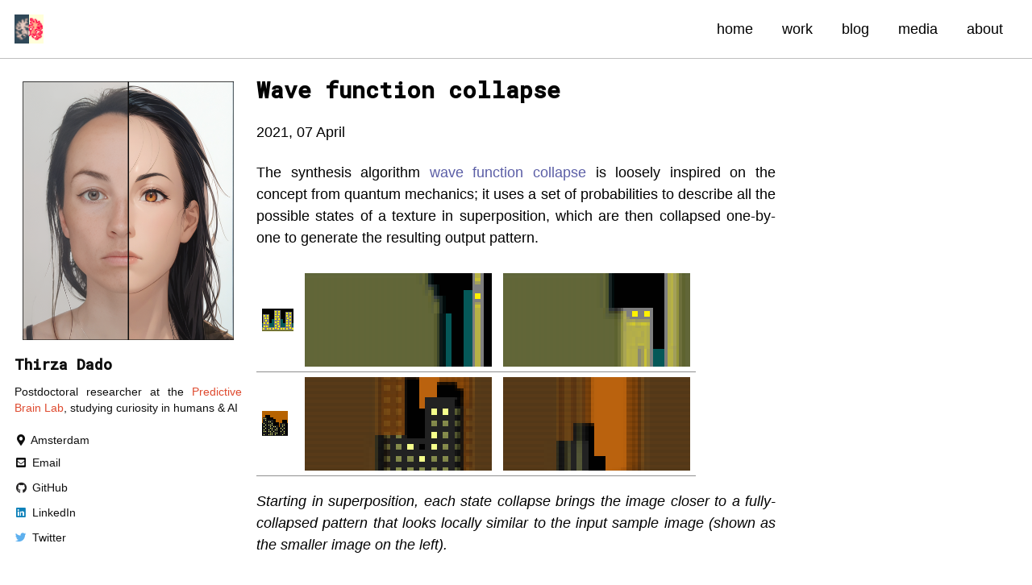

--- FILE ---
content_type: text/html; charset=utf-8
request_url: https://thirzadado.com/wfc/
body_size: 3699
content:
<!doctype html>
<!--
  Minimal Mistakes Jekyll Theme 4.24.0 by Michael Rose
  Copyright 2013-2020 Michael Rose - mademistakes.com | @mmistakes
  Free for personal and commercial use under the MIT license
  https://github.com/mmistakes/minimal-mistakes/blob/master/LICENSE
-->
<html lang="en" class="no-js">
  <head>
    
<!-- Google tag (gtag.js) -->
<script async src="https://www.googletagmanager.com/gtag/js?id=G-W3W9GR92M3"></script>
<script>
  window.dataLayer = window.dataLayer || [];
  function gtag(){dataLayer.push(arguments);}
  gtag('js', new Date());

  gtag('config', 'G-W3W9GR92M3');
</script>

<meta charset="utf-8">

<!-- begin _includes/seo.html --><title>Wave function collapse -</title>
<meta name="description" content="2021, 07 April">


  <meta name="author" content="Thirza Dado">
  
  <meta property="article:author" content="Thirza Dado">
  


<meta property="og:type" content="article">
<meta property="og:locale" content="en_US">
<meta property="og:site_name" content="">
<meta property="og:title" content="Wave function collapse">
<meta property="og:url" content="https://thirzadado.com/wfc/">


  <meta property="og:description" content="2021, 07 April">



  <meta property="og:image" content="https://thirzadado.com/assets/images/tiles/wfc2.png">



  <meta name="twitter:site" content="@ThirzaDado">
  <meta name="twitter:title" content="Wave function collapse">
  <meta name="twitter:description" content="2021, 07 April">
  <meta name="twitter:url" content="https://thirzadado.com/wfc/">

  
    <meta name="twitter:card" content="summary">
    
      <meta name="twitter:image" content="https://thirzadado.com/assets/images/tiles/wfc2.png">
    
  

  



  <meta property="article:published_time" content="2021-04-07T00:00:00+00:00">





  

  


<link rel="canonical" href="https://thirzadado.com/wfc/">




<script type="application/ld+json">
  {
    "@context": "https://schema.org",
    
      "@type": "Person",
      "name": "Thirza Dado",
      "url": "https://thirzadado.com/"
    
  }
</script>







<!-- end _includes/seo.html -->



  <link href="/feed.xml" type="application/atom+xml" rel="alternate" title=" Feed">


<!-- https://t.co/dKP3o1e -->
<meta name="viewport" content="width=device-width, initial-scale=1.0">

<script>
  document.documentElement.className = document.documentElement.className.replace(/\bno-js\b/g, '') + ' js ';
</script>

<!-- For all browsers -->
<link rel="stylesheet" href="/assets/css/main.css">
<link rel="preload" href="https://cdn.jsdelivr.net/npm/@fortawesome/fontawesome-free@5/css/all.min.css" as="style" onload="this.onload=null;this.rel='stylesheet'">
<noscript><link rel="stylesheet" href="https://cdn.jsdelivr.net/npm/@fortawesome/fontawesome-free@5/css/all.min.css"></noscript>



    <!-- start custom head snippets -->

<!-- insert favicons. use https://realfavicongenerator.net/ -->

<link rel="apple-touch-icon" sizes="180x180" href="/favicon_package_v0.16/apple-touch-icon.png">
<link rel="icon" type="image/png" sizes="32x32" href="/favicon_package_v0.16/favicon-32x32.png">
<link rel="icon" type="image/png" sizes="16x16" href="/favicon_package_v0.16/favicon-16x16.png">
<link rel="manifest" href="/favicon_package_v0.16/site.webmanifest">
<link rel="mask-icon" href="/favicon_package_v0.16/safari-pinned-tab.svg" color="#5bbad5">
<meta name="msapplication-TileColor" content="#da532c">
<meta name="theme-color" content="#ffffff">
<link href="https://fonts.googleapis.com/css2?family=Roboto+Mono:wght@300;400;500&display=swap" rel="stylesheet">
<!-- end custom head snippets -->


  </head>

  <body class="layout--posts">
    <nav class="skip-links">
  <ul>
    <li><a href="#site-nav" class="screen-reader-shortcut">Skip to primary navigation</a></li>
    <li><a href="#main" class="screen-reader-shortcut">Skip to content</a></li>
    <li><a href="#footer" class="screen-reader-shortcut">Skip to footer</a></li>
  </ul>
</nav>

    <!--[if lt IE 9]>
<div class="notice--danger align-center" style="margin: 0;">You are using an <strong>outdated</strong> browser. Please <a href="https://browsehappy.com/">upgrade your browser</a> to improve your experience.</div>
<![endif]-->

    

<div class="masthead">
  <div class="masthead__inner-wrap">
    <div class="masthead__menu">
      <nav id="site-nav" class="greedy-nav">
        
          <a class="site-logo" href="/"><img src="/assets/images/brainy.gif" alt=""></a>
        
        <a class="site-title" href="/">
          
          
        </a>
        <ul class="visible-links"><li class="masthead__menu-item">
              <a href="/">home</a>
            </li><li class="masthead__menu-item">
              <a href="/work-archive">work</a>
            </li><li class="masthead__menu-item">
              <a href="/blog-archive">blog</a>
            </li><li class="masthead__menu-item">
              <a href="/media">media</a>
            </li><li class="masthead__menu-item">
              <a href="/about">about</a>
            </li></ul>
        
        <button class="greedy-nav__toggle hidden" type="button">
          <span class="visually-hidden">Toggle menu</span>
          <div class="navicon"></div>
        </button>
        <ul class="hidden-links hidden"></ul>
      </nav>
    </div>
  </div>
</div>


    <div class="initial-content">
      



<div id="main" role="main">
  
  <div class="sidebar sticky">
  


<div itemscope itemtype="https://schema.org/Person" class="h-card">

  
    <div class="author__avatar">
      <a href="https://thirzadado.com/about">
        <img src="/assets/images/tt.png" alt="Thirza Dado" itemprop="image" class="u-photo">
      </a>
    </div>
  

  <div class="author__content">
    <h3 class="author__name p-name" itemprop="name">
      <a class="u-url" rel="me" href="https://thirzadado.com/about" itemprop="url">Thirza Dado</a>
    </h3>
    
      <div class="author__bio p-note" itemprop="description">
        <p>Postdoctoral researcher at the <a href="https://www.predictivebrainlab.com/" target="_blank">Predictive Brain Lab</a>, studying curiosity in humans &amp; AI</p>

      </div>
    
  </div>

  <div class="author__urls-wrapper">
    <button class="btn btn--inverse">Follow</button>
    <ul class="author__urls social-icons">
      
        <li itemprop="homeLocation" itemscope itemtype="https://schema.org/Place">
          <i class="fas fa-fw fa-map-marker-alt" aria-hidden="true"></i> <span itemprop="name" class="p-locality">Amsterdam</span>
        </li>
      

      
        
          
            <li><a href="mailto:thirza.dado@donders.ru.nl" rel="nofollow noopener noreferrer me"><i class="fas fa-fw fa-envelope-square" aria-hidden="true"></i><span class="label">Email</span></a></li>
          
        
          
            <li><a href="https://github.com/tdado" rel="nofollow noopener noreferrer me"><i class="fab fa-fw fa-github" aria-hidden="true"></i><span class="label">GitHub</span></a></li>
          
        
          
            <li><a href="https://www.linkedin.com/in/thirza-dado/" rel="nofollow noopener noreferrer me"><i class="fab fa-fw fa-linkedin" aria-hidden="true"></i><span class="label">LinkedIn</span></a></li>
          
        
          
            <li><a href="https://twitter.com/ThirzaDado" rel="nofollow noopener noreferrer me"><i class="fab fa-fw fa-twitter" aria-hidden="true"></i><span class="label">Twitter</span></a></li>
          
        
      

      

      

      

      

      

      

      

      

      

      

      

      

      

      

      

      

      

      

      

      

      

      

      

      

      <!--
  <li>
    <a href="http://link-to-whatever-social-network.com/user/" itemprop="sameAs" rel="nofollow noopener noreferrer me">
      <i class="fas fa-fw" aria-hidden="true"></i> Custom Social Profile Link
    </a>
  </li>
-->
    </ul>
  </div>
</div>
  
  </div>



  <div class="archive">
    
      <h1 id="page-title" class="page__title">Wave function collapse</h1>
    
    <p>2021, 07 April</p>

<p>The synthesis algorithm <a href="https://github.com/mxgmn/WaveFunctionCollapse">wave function collapse</a> is loosely inspired on the concept from quantum mechanics; it uses a set of probabilities to describe all the possible states of a texture in superposition, which are then collapsed one-by-one to generate the resulting output pattern.</p>

<table>
  <tr>
    <td><img src="/assets/images/misc/wfc/Skyline_.png" /></td>
    <td><img src="/assets/images/misc/wfc/Skyline_1.gif" /></td>
    <td><img src="/assets/images/misc/wfc/Skyline_3.gif" /></td>
  </tr>
    <tr>
    <td><img src="/assets/images/misc/wfc/Skyline2_.png" /></td>
    <td><img src="/assets/images/misc/wfc/Skyline2_1.gif" /></td>
    <td><img src="/assets/images/misc/wfc/Skyline2_2.gif" /></td>
  </tr>
</table>

<p><i>Starting in superposition, each state collapse brings the image closer to a fully-collapsed pattern that looks locally similar to the input sample image (shown as the smaller image on the left).</i></p>



<ul class="taxonomy__index">
  
  
    <li>
      <a href="#2025">
        <strong>2025</strong> <span class="taxonomy__count">2</span>
      </a>
    </li>
  
    <li>
      <a href="#2024">
        <strong>2024</strong> <span class="taxonomy__count">1</span>
      </a>
    </li>
  
    <li>
      <a href="#2023">
        <strong>2023</strong> <span class="taxonomy__count">2</span>
      </a>
    </li>
  
    <li>
      <a href="#2022">
        <strong>2022</strong> <span class="taxonomy__count">3</span>
      </a>
    </li>
  
    <li>
      <a href="#2021">
        <strong>2021</strong> <span class="taxonomy__count">3</span>
      </a>
    </li>
  
</ul>




  <section id="2025" class="taxonomy__section">
    <h2 class="archive__subtitle">2025</h2>
    <div class="entries-list">
      
        



<div class="list__item">
  <article class="archive__item" itemscope itemtype="https://schema.org/CreativeWork">
    
    <h2 class="archive__item-title no_toc" itemprop="headline">
      
        <a href="/thesis/" rel="permalink">PhD dissertation
</a>
      
    </h2>
    

  <p class="page__meta">
    

    

    
      
      

      <span class="page__meta-readtime">
        <i class="far fa-clock" aria-hidden="true"></i>
        
          less than 1 minute read
        
      </span>
    
  </p>


    <p class="archive__item-excerpt" itemprop="description">2025, 26 October

</p>
  </article>
</div>

      
        



<div class="list__item">
  <article class="archive__item" itemscope itemtype="https://schema.org/CreativeWork">
    
    <h2 class="archive__item-title no_toc" itemprop="headline">
      
        <a href="/procgame/" rel="permalink">Procedural game demo
</a>
      
    </h2>
    

  <p class="page__meta">
    

    

    
      
      

      <span class="page__meta-readtime">
        <i class="far fa-clock" aria-hidden="true"></i>
        
          less than 1 minute read
        
      </span>
    
  </p>


    <p class="archive__item-excerpt" itemprop="description">2025, 17 July

</p>
  </article>
</div>

      
    </div>
    <a href="#page-title" class="back-to-top">Back to top &uarr;</a>
  </section>

  <section id="2024" class="taxonomy__section">
    <h2 class="archive__subtitle">2024</h2>
    <div class="entries-list">
      
        



<div class="list__item">
  <article class="archive__item" itemscope itemtype="https://schema.org/CreativeWork">
    
    <h2 class="archive__item-title no_toc" itemprop="headline">
      
        <a href="/tooneye/" rel="permalink">Tooneye
</a>
      
    </h2>
    

  <p class="page__meta">
    

    

    
      
      

      <span class="page__meta-readtime">
        <i class="far fa-clock" aria-hidden="true"></i>
        
          less than 1 minute read
        
      </span>
    
  </p>


    <p class="archive__item-excerpt" itemprop="description">2024, 05 January

</p>
  </article>
</div>

      
    </div>
    <a href="#page-title" class="back-to-top">Back to top &uarr;</a>
  </section>

  <section id="2023" class="taxonomy__section">
    <h2 class="archive__subtitle">2023</h2>
    <div class="entries-list">
      
        



<div class="list__item">
  <article class="archive__item" itemscope itemtype="https://schema.org/CreativeWork">
    
    <h2 class="archive__item-title no_toc" itemprop="headline">
      
        <a href="/inktober/" rel="permalink">Inktober
</a>
      
    </h2>
    

  <p class="page__meta">
    

    

    
      
      

      <span class="page__meta-readtime">
        <i class="far fa-clock" aria-hidden="true"></i>
        
          less than 1 minute read
        
      </span>
    
  </p>


    <p class="archive__item-excerpt" itemprop="description">2023, 01 November

</p>
  </article>
</div>

      
        



<div class="list__item">
  <article class="archive__item" itemscope itemtype="https://schema.org/CreativeWork">
    
    <h2 class="archive__item-title no_toc" itemprop="headline">
      
        <a href="/limitations/" rel="permalink">Limits of representation
</a>
      
    </h2>
    

  <p class="page__meta">
    

    

    
      
      

      <span class="page__meta-readtime">
        <i class="far fa-clock" aria-hidden="true"></i>
        
          4 minute read
        
      </span>
    
  </p>


    <p class="archive__item-excerpt" itemprop="description">2023, 12 July

</p>
  </article>
</div>

      
    </div>
    <a href="#page-title" class="back-to-top">Back to top &uarr;</a>
  </section>

  <section id="2022" class="taxonomy__section">
    <h2 class="archive__subtitle">2022</h2>
    <div class="entries-list">
      
        



<div class="list__item">
  <article class="archive__item" itemscope itemtype="https://schema.org/CreativeWork">
    
    <h2 class="archive__item-title no_toc" itemprop="headline">
      
        <a href="/upfall/" rel="permalink">Upfall
</a>
      
    </h2>
    

  <p class="page__meta">
    

    

    
      
      

      <span class="page__meta-readtime">
        <i class="far fa-clock" aria-hidden="true"></i>
        
          less than 1 minute read
        
      </span>
    
  </p>


    <p class="archive__item-excerpt" itemprop="description">2022, 02 October

</p>
  </article>
</div>

      
        



<div class="list__item">
  <article class="archive__item" itemscope itemtype="https://schema.org/CreativeWork">
    
    <h2 class="archive__item-title no_toc" itemprop="headline">
      
        <a href="/uncanny/" rel="permalink">Uncanny valley
</a>
      
    </h2>
    

  <p class="page__meta">
    

    

    
      
      

      <span class="page__meta-readtime">
        <i class="far fa-clock" aria-hidden="true"></i>
        
          6 minute read
        
      </span>
    
  </p>


    <p class="archive__item-excerpt" itemprop="description">2022, 29 September

</p>
  </article>
</div>

      
        



<div class="list__item">
  <article class="archive__item" itemscope itemtype="https://schema.org/CreativeWork">
    
    <h2 class="archive__item-title no_toc" itemprop="headline">
      
        <a href="/hyper/" rel="permalink">Hyper
</a>
      
    </h2>
    

  <p class="page__meta">
    

    

    
      
      

      <span class="page__meta-readtime">
        <i class="far fa-clock" aria-hidden="true"></i>
        
          7 minute read
        
      </span>
    
  </p>


    <p class="archive__item-excerpt" itemprop="description">2022, 22 January

</p>
  </article>
</div>

      
    </div>
    <a href="#page-title" class="back-to-top">Back to top &uarr;</a>
  </section>

  <section id="2021" class="taxonomy__section">
    <h2 class="archive__subtitle">2021</h2>
    <div class="entries-list">
      
        



<div class="list__item">
  <article class="archive__item" itemscope itemtype="https://schema.org/CreativeWork">
    
    <h2 class="archive__item-title no_toc" itemprop="headline">
      
        <a href="/wfc/" rel="permalink">Wave function collapse
</a>
      
    </h2>
    

  <p class="page__meta">
    

    

    
      
      

      <span class="page__meta-readtime">
        <i class="far fa-clock" aria-hidden="true"></i>
        
          less than 1 minute read
        
      </span>
    
  </p>


    <p class="archive__item-excerpt" itemprop="description">2021, 07 April

</p>
  </article>
</div>

      
        



<div class="list__item">
  <article class="archive__item" itemscope itemtype="https://schema.org/CreativeWork">
    
    <h2 class="archive__item-title no_toc" itemprop="headline">
      
        <a href="/landscape/" rel="permalink">Landscape generation
</a>
      
    </h2>
    

  <p class="page__meta">
    

    

    
      
      

      <span class="page__meta-readtime">
        <i class="far fa-clock" aria-hidden="true"></i>
        
          less than 1 minute read
        
      </span>
    
  </p>


    <p class="archive__item-excerpt" itemprop="description">2021, 07 March

</p>
  </article>
</div>

      
        



<div class="list__item">
  <article class="archive__item" itemscope itemtype="https://schema.org/CreativeWork">
    
    <h2 class="archive__item-title no_toc" itemprop="headline">
      
        <a href="/breakout/" rel="permalink">Break out
</a>
      
    </h2>
    

  <p class="page__meta">
    

    

    
      
      

      <span class="page__meta-readtime">
        <i class="far fa-clock" aria-hidden="true"></i>
        
          less than 1 minute read
        
      </span>
    
  </p>


    <p class="archive__item-excerpt" itemprop="description">2021, 07 February

</p>
  </article>
</div>

      
    </div>
    <a href="#page-title" class="back-to-top">Back to top &uarr;</a>
  </section>

  </div>
</div>
    </div>

    

    <div id="footer" class="page__footer">
      <footer>
        <!-- start custom footer snippets -->

<!-- end custom footer snippets -->
        <div class="page__footer-follow">
  <ul class="social-icons">
    
      <li><strong>Follow:</strong></li>
    

    
      
        
          <li><a href="https://github.com/tdado" rel="nofollow noopener noreferrer"><i class="fab fa-fw fa-github" aria-hidden="true"></i> GitHub</a></li>
        
      
        
          <li><a href="https://www.linkedin.com/in/thirza-dado/" rel="nofollow noopener noreferrer"><i class="fab fa-fw fa-linkedin" aria-hidden="true"></i> LinkedIn</a></li>
        
      
        
          <li><a href="https://twitter.com/ThirzaDado" rel="nofollow noopener noreferrer"><i class="fab fa-fw fa-twitter-square" aria-hidden="true"></i> Twitter</a></li>
        
      
    

    
      <li><a href="/feed.xml"><i class="fas fa-fw fa-rss-square" aria-hidden="true"></i> Feed</a></li>
    
  </ul>
</div>

<div class="page__footer-copyright">&copy; 2026 Thirza Dado. Powered by <a href="https://jekyllrb.com" rel="nofollow">Jekyll</a> &amp; <a href="https://mademistakes.com/work/minimal-mistakes-jekyll-theme/" rel="nofollow">Minimal Mistakes</a>.</div>

      </footer>
    </div>

    
  <script src="/assets/js/main.min.js"></script>










  </body>
</html>
